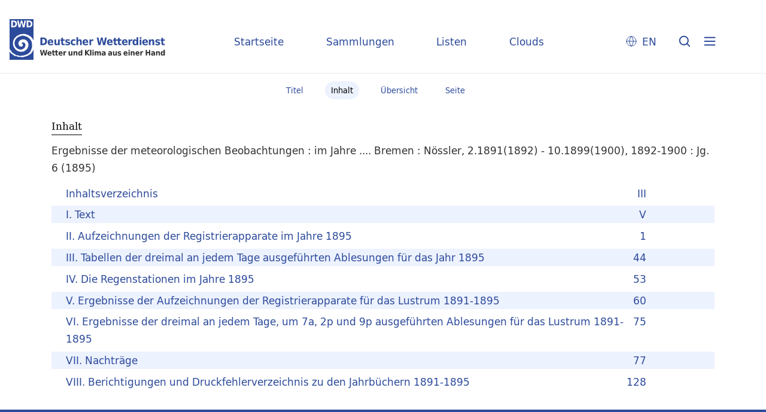

--- FILE ---
content_type: text/html;charset=utf-8
request_url: https://dwdbib.dwd.de/retrosammlung/periodical/structure/157132
body_size: 3693
content:
<!DOCTYPE html>
<html lang="de"><head><title>Retrosammlung / Ergebnisse der meteorologischen Beobachtungen&#160;: im Jahre .... Bremen : N&#246;ssler, 2.1891(1892) - 10.1899(1900), 1892-1900&#160;: Jg. 6 (1895)</title><meta name="twitter:image" content="http://dwdbib.dwd.de/retrosammlung/download/webcache/304/157373"><meta name="twitter:title" content="Ergebnisse der meteorologischen Beobachtungen&#160;: im Jahre .... Bremen : N&#246;ssler, 2.1891(1892) - 10.1899(1900), 1892-1900&#160;: Jg. 6 (1895)"><meta property="og:site" content="Retrosammlung"><meta property="og:url" content="http://dwdbib.dwd.de/retrosammlung/157132"><meta property="og:type" content="book"><meta property="og:title" content=""><meta property="book:release_date" content="1895"><meta property="og:image" content="http://dwdbib.dwd.de/retrosammlung/download/webcache/304/157373"><meta property="og:image:width" content="304"><meta property="og:image:height" content="417"><meta http-equiv="Content-Type" content="xml; charset=UTF-8"><meta name="viewport" content="width = device-width, initial-scale = 1"><meta name="description" content="Retrosammlung. Ergebnisse der meteorologischen Beobachtungen&#160;: im Jahre .... Bremen : N&#246;ssler, 2.1891(1892) - 10.1899(1900), 1892-1900&#160;: Jg. 6 (1895)"><meta lang="de" content=""><link rel="shortcut icon" href="/retrosammlung/domainimage/favicon.ico" type="image/x-icon"><link rel="alternate" type="application/rss+xml" title="Retrosammlung" href="/retrosammlung/rss"><link type="text/css" href="/css/dwd-balancer_front1.retrosammlung_content.css?-7654183801458599330" rel="stylesheet"><link type="text/css" href="/thirdparty/shariff/shariff.complete.css" rel="stylesheet"><script src="/thirdparty/jquery-3.6.0.min.js">&#160;</script><script defer src="/static/scripts/main.js">&#160;</script><script defer src="/static/scripts/common.js">&#160;</script><script defer src="/static/scripts/fulltext.js">&#160;</script><script defer src="/thirdparty/shariff/shariff.complete.js">&#160;</script><script type="text/javascript" src="/domainresource/static/scripts/custom.js">&#160;</script></head><body style="" class="bd-guest   bd-flexLayout  bd-r-dwd bd-m- bd-retrosammlung  bd-retro bd-periodical bd-portal bd-metadata bd-portal-structure bd-metadata-structure bd-periodical-structure bd-periodical-structure-157132 bd-list-rows bd-journal_volume"><span style="display:none" id="meta"><var id="tree">&#160;<var id="timeout" value="3600" class=" sessionsys"> </var><var id="name" value="retrosammlung" class=" domain"> </var><var id="relativeRootDomain" value="dwd" class=" domain"> </var><var id="pathinfo" value="/retrosammlung/periodical/structure/157132" class=" request"> </var><var id="fulldata" value="false" class=" domain"> </var><var id="search-linkDetailedsearchScope" value="domain" class=" templating"> </var><var id="class" value="periodical" class=" request"> </var><var id="classtype" value="portal" class=" request"> </var><var id="tab" value="structure" class=" request"> </var><var id="id" value="157132" class=" request"> </var><var id="leftColToggled" value="false" class=" session"> </var><var id="facetFilterToggled" value="false" class=" session"> </var><var id="topheight" value="80" class=" session"> </var><var id="bottomheight" value="20" class=" session"> </var><var id="bodywidth" value="1000" class=" session"> </var><var id="centercolwidth" value="0" class=" session"> </var><var id="middlerowheight" value="476" class=" session"> </var><var id="numberOfThumbs" value="20" class=" session"> </var><var id="clientwidth" value="1000" class=" session"> </var><var id="fullScreen" value="false" class=" session"> </var><var id="staticWidth" value="false" class=" session"> </var><var id="rightcolwidth" value="220" class=" session"> </var><var id="leftcolwidth" value="200" class=" session"> </var><var id="zoomwidth" value="600" class=" session"> </var><var id="mode" value="w" class=" session"> </var><var id="initialized" value="false" class=" session"> </var><var id="sizes" value="128,1200,2000,0,1000,304,1504,504,800" class=" webcache"> </var><var id="availableZoomLevels" value="304,504,800,1000,1504,2000" class=" webcache"> </var><var id="js-toggleMobileNavi" value="None" class=" templating"> </var><var id="fullscreen-fullzoomOnly" value="false" class=" templating"> </var><var id="css-mobileMin" value="0" class=" templating"> </var><var id="tei-on" value="false" class=" templating"> </var><var id="search-alertIfEmpty" value="true" class=" templating"> </var><var id="search-quicksearchScope" value="domain" class=" templating"> </var><var id="search-toggleListMinStructs" value="3" class=" templating"> </var><var id="search-highlightingColor" value="00808066" class=" templating"> </var><var id="layout-wrapperMargins" value="body" class=" templating"> </var><var id="layout-useMiddleContentDIV" value="false" class=" templating"> </var><var id="layout-navPortAboveMiddleContentDIV" value="false" class=" templating"> </var><var id="navPort-align" value="center" class=" templating"> </var><var id="navPort-searchTheBookInit" value="closed" class=" templating"> </var><var id="navPath-pageviewStructureResize" value="css" class=" templating"> </var><var id="layout-useLayout" value="flexLayout" class=" templating"> </var><var id="listNavigation-keepToggleState" value="false" class=" templating"> </var><var id="fullscreen-mode" value="None" class=" templating"> </var><var id="groups" value="guest" class=" user"> </var></var><var id="client" value="browser">&#160;</var><var id="guest" value="true">&#160;</var><var class="layout" id="colleft" value="">&#160;</var><var class="layout" id="colright" value="">&#160;</var></span><div id="custom-menu-layer" class="wiki wiki-layer custom-menu-layer wiki-custom-menu-layer customMenuLayer "><div>
  <div class="paneclose">
    <span class="btn custom-menu-layer close"> </span>
  </div>
  <div class="menu-5">
  <a class="collections" href="/wiki/home">Startseite</a>
    <a class="collections" href="/wiki/collections">Sammlungen</a>
    <a class="index" href="/nav/index/title">Listen</a>
    <a class="cloud" href="/nav/cloud/keyword">Clouds</a>
  </div>
  <div class="menu-3">
    <a id="linkContact" class=" textlink" href="/retrosammlung/wiki/contact">Kontakt</a>
    <a target="dwd" href="https://www.dwd.de/DE/leistungen/pbfb_bibl_metlis/metlis.html">METLIS+</a>
    <a target="dwd" href="https://www.dwd.de">DWD</a>
  </div>
  <div class="menu-4">
    <div class="i18n">
        <span class="chooseLanguage langEls"><a href="/action/changeLanguage?lang=en" class="">EN</a></span>
    </div>
    <div class="rss">
      <a href="/rss">RSS</a>
      </div>
    <div class="priv">
      <a href="/wiki/privacy">Datenschutz</a>
    </div>
    <div class="barr">
      <a href="/wiki/accessibility">Barriere melden</a>
    </div>
  </div>
</div>


</div><div id="main" class="divmain "><div id="topParts" class=""><a class="screenreaders" href="#centerParts">zum Inhalt</a><header role="banner" class=""><div id="defaultTop" class="wiki wiki-top defaultTop wiki-defaultTop defaultTop "><div id="topLogo">
</div>

<div id="topProject">
 <a class="home" href="/">Startseite</a>
 <a class="collections" href="/wiki/collections">Sammlungen</a>
 <a class="index" href="/nav/index/title">Listen</a>
 <a class="cloud" href="/nav/cloud/keyword">Clouds</a>
</div>

<p></p><div class="btns"> 
  <div class="menu-4">
    <div class="i18n"><span class="chooseLanguage langEls"><a href="/action/changeLanguage?lang=en" class="">EN</a></span></div>
  </div>
  <a href="/search" class="btns" id="quicksearchSubmit"> </a>
  <div class="btn custom-menu-layer ham"> </div>
</div><p></p></div></header></div><div id="middleParts" class=""><div id="centerParts" class="maincol "><main role="main" class=""><img alt="" style="position:absolute;left:-9999px" id="cInfo" width="0" height="0"><nav class="navPort   "><ul id="navPort" class="nav-inline navPort-metadata navPort-periodical-structure"><li class="viewCtrl  tab-titleinfo firstCtrl tab-periodical tab-metadata-titleinfo" id="tab-periodical-titleinfo"><a href="/retrosammlung/periodical/titleinfo/157132"><i class="cap tab">Titel</i><i class="cap abbrTab __tabTitleinfoAbbr">Titel</i></a></li><li class="viewCtrl_sel  tab-structure evenCtrl tab-metadata-structure" id="tab-periodical-structure"><span><i class="cap tab">Inhalt</i><i class="cap abbrTab __tabStructureAbbr">Inhalt</i></span></li><li class="viewCtrl  tab-thumbview tab-periodical tab-metadata-thumbview" id="tab-periodical-thumbview"><a href="/retrosammlung/periodical/thumbview/157373"><i class="cap tab">&#220;bersicht</i><i class="cap abbrTab __tabThumbviewAbbr">Thumbs</i></a></li><li class="viewCtrl  tab-pageview lastCtrl evenCtrl tab-periodical tab-metadata-pageview" id="tab-periodical-pageview"><a href="/retrosammlung/periodical/pageview/157373"><i class="cap tab">Seite</i><i class="cap abbrTab __tabPageviewAbbr">Seite</i></a></li><span style="font-size:0px">&#160;</span></ul></nav><h1 class="mainheader" id="structureTitleHeader"><div class="headertext">Inhalt</div></h1><div id="titleHeader" class="structureTitleHeader "><div>Ergebnisse der meteorologischen Beobachtungen&#160;: im Jahre .... Bremen : N&#246;ssler, 2.1891(1892) - 10.1899(1900), 1892-1900&#160;: Jg. 6 (1895)</div></div><div id="structure" class="structlist-elem"><a class="screenreaders" name="centerParts">&#160;</a><h1 class="mainheader " id="structureMainheader"><div class="headertext "><div id=""><span class="npItem " style="white-space:normal;background:none;padding-left:0"><a class="" href="/retrosammlung/periodical/structure/157127">Ergebnisse der meteorologischen Beobachtungen</a></span><span class="breadcrumbNext"> &#8594; </span><span class="npItem npNext" style="white-space:normal;">6 (1895)</span></div></div></h1><ul id="ul-structure" class="struct-list structure  "><li class="table_of_contents"><span class="transparency list">&#160;</span><a title="Inhaltsverzeichnis" href="/retrosammlung/periodical/pageview/157375" class="scap"><span class="paginationcaption"><span class="phys">III</span>&#160;</span><span class="caption">Inhaltsverzeichnis</span></a></li><li class="chapter"><span class="transparency list">&#160;</span><a title="Kapitel" href="/retrosammlung/periodical/pageview/157377" class="scap"><span class="paginationcaption"><span class="phys">V</span>&#160;</span><span class="caption">I. Text</span></a></li><li class="chapter"><span class="transparency list">&#160;</span><a title="Kapitel" href="/retrosammlung/periodical/pageview/157389" class="scap"><span class="paginationcaption"><span class="phys">1</span>&#160;</span><span class="caption">II. Aufzeichnungen der Registrierapparate im Jahre 1895</span></a></li><li class="chapter"><span class="transparency list">&#160;</span><a title="Kapitel" href="/retrosammlung/periodical/pageview/157432" class="scap"><span class="paginationcaption"><span class="phys">44</span>&#160;</span><span class="caption">III. Tabellen der dreimal an jedem Tage ausgef&#252;hrten Ablesungen f&#252;r das Jahr 1895</span></a></li><li class="chapter"><span class="transparency list">&#160;</span><a title="Kapitel" href="/retrosammlung/periodical/pageview/157441" class="scap"><span class="paginationcaption"><span class="phys">53</span>&#160;</span><span class="caption">IV. Die Regenstationen im Jahre 1895</span></a></li><li class="chapter"><span class="transparency list">&#160;</span><a title="Kapitel" href="/retrosammlung/periodical/pageview/157448" class="scap"><span class="paginationcaption"><span class="phys">60</span>&#160;</span><span class="caption">V. Ergebnisse der Aufzeichnungen der Registrierapparate f&#252;r das Lustrum 1891-1895</span></a></li><li class="chapter"><span class="transparency list">&#160;</span><a title="Kapitel" href="/retrosammlung/periodical/pageview/157463" class="scap"><span class="paginationcaption"><span class="phys">75</span>&#160;</span><span class="caption">VI. Ergebnisse der dreimal an jedem Tage, um 7a, 2p und 9p ausgef&#252;hrten Ablesungen f&#252;r das &#13;
Lustrum 1891-1895</span></a></li><li class="chapter"><span class="transparency list">&#160;</span><a title="Kapitel" href="/retrosammlung/periodical/pageview/157465" class="scap"><span class="paginationcaption"><span class="phys">77</span>&#160;</span><span class="caption">VII. Nachtr&#228;ge</span></a></li><li class="chapter"><span class="transparency list">&#160;</span><a title="Kapitel" href="/retrosammlung/periodical/pageview/157516" class="scap"><span class="paginationcaption"><span class="phys">128</span>&#160;</span><span class="caption">VIII. Berichtigungen und Druckfehlerverzeichnis zu den Jahrb&#252;chern 1891-1895</span></a></li></ul></div><var id="publicationID" value="157132" class="zoomfullScreen"> </var><var id="mdlistCols" value="false"> </var><var id="isFullzoom" value="false" class="zoomfullScreen"> </var><var id="employsPageview" value="true" class="pagetabs"> </var><var id="webcacheSizes" value="128,304,504,800,1000,1200,1504,2000"> </var><var id="navLastSearchUrl" value=""> </var></main></div></div><div id="bottomParts" class=""><footer role="contentinfo" class=""><div id="custom-footer" class="wiki wiki-bottom custom-footer wiki-custom-footer customFooter "><div class="footer-top">
  <div class="menu-1">
    <a href="/wiki/collections">Sammlungen</a>
    <a href="/nav/index/title">Listen</a>
    <a href="/nav/cloud/keyword">Clouds</a>
  </div>
  <div class="menu-6">
    <a target="dwd" href="https://www.dwd.de/DE/leistungen/pbfb_bibl_metlis/metlis.html">METLIS+</a>
    <a href="/wiki/help">Hilfe/FAQ</a>
    <div class="rss">
      <a href="/rss">RSS Feed</a>
    </div>
  </div>
</div>

<div class="menu-2">
  <div class="dwd-is">
    <span class="bund"><img alt="Der Bundesadler" src="/retrosammlung/domainimage/bundesadler.svg"></span>
    <span class="text">
      <span class="bbh">Der Deutsche Wetterdienst ist eine Bundesoberbeh&#246;rde im Gesch&#228;ftsbereich
        des Bundesministeriums f&#252;r Digitales und Verkehr</span>
      <span class="adr">
        <span>Deutscher Wetterdienst</span>
        <span>Frankfurter Stra&#223;e 135</span>
        <span>63067 Offenbach</span>
      </span>
    </span>
  </div>
  <div class="dwd-vl">
    <a id="linkContact" class=" textlink" href="/retrosammlung/wiki/contact">Kontakt</a>
    <a id="linkImprint" class=" textlink" href="/retrosammlung/wiki/imprint">Impressum</a>
    <a id="linkAccessibility" class=" textlink" href="/retrosammlung/wiki/accessibility">Barrierefreiheit</a>
    <a id="linkPrivacy" class=" textlink" href="/retrosammlung/wiki/privacy">Datenschutz</a>
    <a href="/wiki/termsuse">Nutzungsbedingungen</a>
  </div>
</div></div><div class="footerContent" id="footerContent"><span class="f-links-vls"><a id="footerLinkVLS" target="_blank" href="http://www.semantics.de/produkte/visual_library/">Visual Library Server 2026</a></span></div></footer></div></div></body></html>